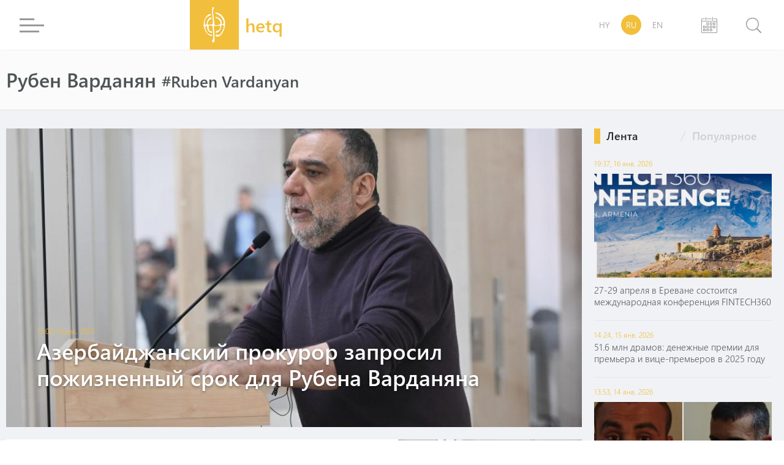

--- FILE ---
content_type: text/html; charset=UTF-8
request_url: https://hetq.am/ru/tag/Ruben%20Vardanyan
body_size: 15900
content:
<!DOCTYPE html>
<html lang="ru" xmlns="http://www.w3.org/1999/xhtml" xmlns:og="http://opengraphprotocol.org/schema/" itemscope itemtype="http://schema.org/WebPage">
<head>
	<meta charset="UTF-8">
	<title>Рубен Варданян #Ruben Vardanyan - Hetq - Новости, Статьи, Расследования</title>
	<meta name="viewport" content="width=device-width,initial-scale=1">
	<meta name="description" content="Hetq - Новости, Статьи, Расследования" />
	<meta content="M8Akbwqri72sYJgK7XVs9HENaagL4aKAN1BR0N7g" name="csrf-token" />
	<link rel="canonical" href="https://hetq.am/ru/tag/Ruben%20Vardanyan">
	<meta property="fb:admins" content="1020410409">
	<meta property="fb:app_id" content="468673766529308">
	<meta property="article:publisher" content="https://www.facebook.com/hetq.am">
	    <meta property="og:url" content="https://hetq.am/ru/tag/Ruben%20Vardanyan">
    <meta property="og:title" content="Hetq">
    <meta property="og:type" content="article">
    <meta property="og:site_name" content="Hetq.am">
    
        <meta name="twitter:card" content="summary">
    <meta name="twitter:site" content="@Hetq_Trace">
    <meta name="twitter:title" content="Hetq">
    <meta name="twitter:creator" content="@Hetq_Trace">
    <meta name="twitter:domain" content="hetq.am">
    
	<meta name="image" property="image" content="https://hetq.am/assets/logo.png">
    	<link rel="apple-touch-icon" sizes="57x57" href="/fav/apple-icon-57x57.png">
	<link rel="apple-touch-icon" sizes="60x60" href="/fav/apple-icon-60x60.png">
	<link rel="apple-touch-icon" sizes="72x72" href="/fav/apple-icon-72x72.png">
	<link rel="apple-touch-icon" sizes="76x76" href="/fav/apple-icon-76x76.png">
	<link rel="apple-touch-icon" sizes="114x114" href="/fav/apple-icon-114x114.png">
	<link rel="apple-touch-icon" sizes="120x120" href="/fav/apple-icon-120x120.png">
	<link rel="apple-touch-icon" sizes="144x144" href="/fav/apple-icon-144x144.png">
	<link rel="apple-touch-icon" sizes="152x152" href="/fav/apple-icon-152x152.png">
	<link rel="apple-touch-icon" sizes="180x180" href="/fav/apple-icon-180x180.png">
	<link rel="icon" type="image/png" sizes="192x192"  href="/fav/android-icon-192x192.png">
	<link rel="icon" type="image/png" sizes="32x32" href="/fav/favicon-32x32.png">
	<link rel="icon" type="image/png" sizes="96x96" href="/fav/favicon-96x96.png">
	<link rel="icon" type="image/png" sizes="16x16" href="/fav/favicon-16x16.png">
	<link rel="manifest" href="/fav/manifest.json">
	<link rel="mask-icon" href="/favicon/safari-pinned-tab.svg" color="#f1bf3c">
	<meta name="msapplication-TileColor" content="#f1bf3c">
	<meta name="msapplication-TileImage" content="/fav/ms-icon-144x144.png">
	<meta name="theme-color" content="#f1bf3c">
	<link rel="alternate" type="application/rss+xml" href="https://hetq.am/ru/rss" />
	
	
	
	
	
	<link rel="stylesheet" href="/assets/css/app.css">
	<!--[if IE]>
	<link rel="stylesheet" type="text/css" href="/assets/css/ie.css" />
	<![endif]-->
	<!-- AdStock.pro Header Tag Code-->
	<script>
		(function(i,s,g,r,c,a,m){i[r]=function(){(i[r].q=i[r].q||[]).push(c)};i[r]();a=s.createElement('script'),m=s.getElementsByTagName('script')[0];a.async=1;a.src=g;m.parentNode.insertBefore(a,m);})(window,document,'https://cdn.adstock.pro/as/js/0.2.6/adstock.js','adstock',1015);
	</script>
	<!-- End AdStock.pro Header Tag Code-->
	
	<!-- Google tag (gtag.js) -->
	<script async src="https://www.googletagmanager.com/gtag/js?id=G-VY3TDNJN88"></script>
	<script>
	window.dataLayer = window.dataLayer || [];
	function gtag(){dataLayer.push(arguments);}
	gtag('js', new Date());

	gtag('config', 'G-VY3TDNJN88');
	</script>

	<script async src="//pagead2.googlesyndication.com/pagead/js/adsbygoogle.js"></script>
	<script>
		(adsbygoogle = window.adsbygoogle || []).push({
			google_ad_client: "ca-pub-8355782026477535",
			enable_page_level_ads: false
		});
	</script>

	<script src="https://yastatic.net/pcode/adfox/loader.js" crossorigin="anonymous"></script>

</head>
<body class="page-tag">
<div id="fb-root"></div>
<script async defer src="https://connect.facebook.net/en_US/sdk.js#xfbml=1&version=v3.2&appId=468673766529308&autoLogAppEvents=1"></script>
<section id="top-azd-container">
    <div class="container">
        <div id="azd-a7cb1004c6a9ef1ae9fb746193459aa7" data-azd></div>
    </div>
</section>
<header class="shadow noselect">
    <div class="container">
        <div class="menu-container">
    <div class="menu-block-cont">
        <div class="menu-block">
            <div>
                <div id="hamburger-bar-1" class="hamburger-bar"></div>
                <div id="hamburger-bar-2" class="hamburger-bar"></div>
                <div id="hamburger-bar-3" class="hamburger-bar"></div>
                <div id="hamburger-bar-4" class="hamburger-bar"></div>
            </div>
        </div>
        <div class="open-menu-block noselect">
            <div>
                <div class="lang-block">
                                                        <a href="/hy/tag/Ruben%20Vardanyan" >HY</a>
                                                                            <a href="#" class="selected">RU</a>
                                                                            <a href="/en/tag/Ruben%20Vardanyan" >EN</a>
                                                    </div>
                <div class="video-photo">
                    <a href="/ru/articles/videos"><img src="/assets/css/img/videos.png" alt="">Видео</a>
                    <a href="/ru/articles/photos"><img src="/assets/css/img/photos.png" alt="">Фотографии</a>
                                    </div>
                <ul>
                                                            <li class="submenu">
                        <a href="/ru/articles/so-what">Ну и что</a>
                                            </li>
                                                            <li class="submenu">
                        <a href="/ru/articles/shelf">Полка</a>
                                                <span class="right-arrow"><i></i></span>
                        <div class="submenu-block">
                                                       <a href="/ru/articles/shelf-articles">Статьи</a>
                                                       <a href="/ru/articles/shelf-courses">Видео класс</a>
                                                       <a href="/ru/articles/shelf-books">Книги</a>
                                                    </div>
                                            </li>
                                                                                                                           <li class="submenu">
                        <a href="/ru/articles/investigation">Расследование</a>
                                            </li>
                                                            <li class="submenu">
                        <a href="/ru/articles/society">Օбщество</a>
                                                <span class="right-arrow"><i></i></span>
                        <div class="submenu-block">
                                                       <a href="/ru/articles/education">Образование</a>
                                                       <a href="/ru/articles/health">Здравоохранение</a>
                                                       <a href="/ru/articles/army">Армия</a>
                                                       <a href="/ru/articles/freedom-fighters">Азатамарт</a>
                                                    </div>
                                            </li>
                                                                                                                                                <li class="submenu">
                        <a href="/ru/articles/rights">Право</a>
                                                <span class="right-arrow"><i></i></span>
                        <div class="submenu-block">
                                                       <a href="/ru/articles/human-rights">Права человека</a>
                                                       <a href="/ru/articles/court">Суд </a>
                                                       <a href="/ru/articles/crime">Криминал </a>
                                                    </div>
                                            </li>
                                                                                                                           <li class="submenu">
                        <a href="/ru/articles/politics">Политика</a>
                                                <span class="right-arrow"><i></i></span>
                        <div class="submenu-block">
                                                       <a href="/ru/articles/Country-politics">Внутренная политика</a>
                                                       <a href="/ru/articles/foreign-policy">Внешняя политика</a>
                                                       <a href="/ru/articles/international-politics">Международная политика</a>
                                                    </div>
                                            </li>
                                                                                                                           <li class="submenu">
                        <a href="/ru/articles/economy">Экономика</a>
                                                <span class="right-arrow"><i></i></span>
                        <div class="submenu-block">
                                                       <a href="/ru/articles/finance">Финансы</a>
                                                       <a href="/ru/articles/industry">Промышленность</a>
                                                       <a href="/ru/articles/agriculture">Сельское хозяйство</a>
                                                    </div>
                                            </li>
                                                                                                                           <li class="submenu">
                        <a href="/ru/articles/ecology">Экология</a>
                                            </li>
                                                            <li class="submenu">
                        <a href="/ru/articles/provinces">Марзы</a>
                                            </li>
                                                            <li class="submenu">
                        <a href="/ru/articles/culture">Культура</a>
                                            </li>
                                                            <li class="submenu">
                        <a href="/ru/articles/sport">Спорт</a>
                                            </li>
                                                            <li class="submenu">
                        <a href="/ru/articles/official">Официальная информация</a>
                                                <span class="right-arrow"><i></i></span>
                        <div class="submenu-block">
                                                       <a href="/ru/articles/accidents">Происшествия</a>
                                                    </div>
                                            </li>
                                                                                 <li class="submenu">
                        <a href="/ru/articles/nagorno-karabakh">Нагорный Карабах</a>
                                            </li>
                                                            <li class="submenu">
                        <a href="/ru/articles/diaspora">Диаспора</a>
                                            </li>
                                                            <li class="submenu">
                        <a href="/ru/articles/regional">Регион</a>
                                            </li>
                                                            <li class="submenu">
                        <a href="/ru/articles/technology">Технологии</a>
                                            </li>
                                                            <li class="submenu">
                        <a href="/ru/articles/trafficking">Траффикинг</a>
                                            </li>
                                                            <li class="submenu">
                        <a href="/ru/articles/media">Медиа</a>
                                                <span class="right-arrow"><i></i></span>
                        <div class="submenu-block">
                                                       <a href="/ru/articles/violence">Насилие</a>
                                                       <a href="/ru/articles/court-cases">Судебные дела</a>
                                                       <a href="/ru/articles/armenian-tv">Армянский эфир</a>
                                                       <a href="/ru/articles/mass-media-legislation">Медия законодательство</a>
                                                       <a href="/ru/articles/publicity">Реклама</a>
                                                    </div>
                                            </li>
                                                                                                                                                                     <li class="submenu">
                        <a href="/ru/articles/corruption">Коррупция</a>
                                            </li>
                                                            <li class="submenu">
                        <a href="/ru/articles/yerevan">Ереван</a>
                                            </li>
                                                            <li class="submenu">
                        <a href="/ru/articles/science">Наука</a>
                                            </li>
                                                                                 <li class="submenu">
                        <a href="/ru/articles/interviews">Интервью</a>
                                            </li>
                                                            <li class="submenu">
                        <a href="/ru/articles/opinion">Мнение</a>
                                            </li>
                                                                                                                        </ul>
                <div class="social-block">
                    <a href="https://facebook.com/hetqonline" target="_blank"><img src="/assets/svg/social/facebook.svg" alt="Facebook"></a>
                    <a href="https://www.instagram.com/hetq_online/" target="_blank"><img src="/assets/svg/social/instagram.svg" alt="Instagram"></a>
                    <a href="https://t.me/hetqonline" target="_blank"><img src="/assets/svg/social/telegram.svg" alt="Telegram"></a>
                    <a href="https://x.com/Hetq_Trace" target="_blank"><img src="/assets/svg/social/twitter.svg" alt="X"></a>
                    <a href="https://www.youtube.com/channel/UCbtlA3A-Ka5Ip5vo6NJ0RKA" target="_blank"><img src="/assets/svg/social/youtube.svg" alt="Youtube"></a>
                    <a href="/ru/rss" target="_blank"><img src="/assets/svg/social/rss.svg" alt="Rss Feed"></a>
                </div>
            </div>
        </div>
    </div>
</div>        <div class="logo-container">
            <a href="/ru">
				<div class="logo">
                    <svg version="1.1" id="Layer_1" x="0px" y="0px"
                         viewBox="0 0 612 792" style="enable-background:new 0 0 612 792;" xml:space="preserve">
                        <style type="text/css">
                            .st0{display:none;fill:#100E0E;stroke:#000000;stroke-miterlimit:10;}
                            .st1{fill-rule:evenodd;clip-rule:evenodd;fill:#FFFFFF;}
                        </style>
                        <rect class="st0" width="612" height="792"/>
                        <path class="st1" d="M259.3,83.4c0,25.5-0.8,39.7,1.9,65.5c2.5,24.5,9.9,115.7,10.5,136c2.1,71.2,26.1,106.5-50.9,108.3
                            c-33.3,0.8-56.9,9.4-48.4-31.2c4.9-23.6,16.4-45.6,29-58.2c26-25.9,50.2-19.5,49.8-38c-0.6-27.5-68.2-26.3-95.2,90.2
                            c-2,8.4-4.8,28.1-8.6,34.5c-6.2,10.4-24.3,9.1-29,0.1c-3.1-5.9-5.7-33-5.7-41.5c0-132.2,121.4-121.1,127.3-158.1
                            c-12.6-23.3-53.1-0.4-65.6,9.4c-57.1,44.9-83.2,123-81.7,195.6c0.5,25.1,7.8,54.3,14.5,76.9c12,40.3,41.3,88.6,72.5,113.3
                            c15.6,12.4,3.5,4.6,26.6,20.3c26,17.7,61.4,14.3,59.9,1.3c-1.9-16.5-61.3-7.5-97.8-52c-15.9-19.4-44.6-72.4-44.6-104.3
                            c0-16.2-2.3-33.3,20.4-33.2c21.1,0,13.8,10.6,19.9,46.7c5.4,31.6,23.5,68.5,53.6,81.5c63.7,27.5,54.3-10.8,25.9-19.1
                            c-18.7-5.5-48.7,4.2-54.1-79.3c-2-30.7-3.5-43.3,42.5-37.4c13.6,1.7,24.9,2.1,34,11.2c8.1,8.1,6.2,25.9,7.6,37.9
                            c6.3,54.3,7.6,110.9,11,167.2c2.1,34.4,0.6,43.6-15.8,68.9c-5.5,8.5-13.2,19.9-7.1,32.4c4,8.4,14.8,18.4,25,20.9
                            c11.5-5.4,17.7-11.9,20.6-26.9c3-15.2,3.4-30.4,1.9-46.7c-1.5-16-1.2-29.7-3-45.8c-1.7-15.5,0.9-32-1.2-47.3
                            c-3.2-22.9-4.7-104.3-7.6-136.4c-3-33.1,5.6-29.1,43-29.1c20.2,0,31.9,2.3,52.5-1.5c7.6-1.4,29.8-12.9,29.8,20.5
                            c0,84.6-77.6,73.4-90.9,99.1c-6.1,11.7-1.4,28.5,29.9,14.3c26.8-12.2,53.2-37.2,66.1-60.7c9.9-18.1,9.6-29.3,11.7-51.1
                            c2.5-24.8-0.5-35.8,27.7-35.8c40,0,28.9,43.5,19,70.8c-14.2,39.2-49.6,116.2-94,124.7c-17,3.2-31.7-6.8-48.2-5.3
                            c-36.4,3.2-13.1,47.2,33.6,39.7c82.1-13.2,141.6-165,141.6-242.5c0-76.9-10.1-112.4-53.6-166.8c-47-58.9-144.5-85.5-146.3-64.2
                            c1.9,6.1,5.5,7,11.5,9.5c33.7,14.2,72.1,37.5,98.1,60c20.5,17.7,63.9,76.8,63.9,121.5c0,36.3-30,42.7-37.7,34.8
                            c-10.3-10.5,8.4-48.8-18.2-86.2c-10.9-15.4-22.8-20.2-38.9-32.3c-65.3-48.7-92.1-20.1-55.4-5.3c29.6,12,64.3,31.8,77.7,62.8
                            c4.9,11.4,12.1,46.2,7.7,56.5c-8.3,19.5-90.8,31.1-110.4,20.4c-8.7-4.8-11-10.9-12-22.8c-4-47.1-15.3-116.6-17.9-159.9
                            c-1.9-32.1-16.5-98.5-2.3-126.1c7.9-15.2,22.7-35,0-46.5C266.8,34.9,259.3,66.1,259.3,83.4z"/>
                    </svg>
                </div>
                <div class="logo-text">
                    <span class="">hetq</span>
                    <span>investigative journalists</span>
                </div>
			</a>
        </div>
        <div class="lang-search-container">
            <div class="lang-block">
											<a href="/hy/tag/Ruben%20Vardanyan" >HY</a>
															<a href="#" class="selected">RU</a>
															<a href="/en/tag/Ruben%20Vardanyan" >EN</a>
							            </div>
            <div class="archive-block" href="/ru/articles/2026/01/17">


            <svg xmlns="http://www.w3.org/2000/svg" width="26" height="26" viewBox="0 0 26 26"><g transform="translate(-22.2 -10)"><path d="M361.312,87.4l-7.267.011s-.545.051-.545.508.545.508.545.508l7.267-.011s.568-.02.568-.508S361.312,87.4,361.312,87.4Z" transform="translate(-322.478 -75.192)" fill="#9a9a9a"/><path d="M46.853,87.5l-4.046.008s-.5.005-.5.469.5.469.5.469l4.356-.008v3.05H23.239v-3.05l4.335.008s.541-.029.541-.48-.541-.459-.541-.459L23.55,87.5a1.327,1.327,0,0,0-1.35,1.307V109.98a1.329,1.329,0,0,0,1.35,1.31h23.3a1.329,1.329,0,0,0,1.35-1.31V88.807A1.323,1.323,0,0,0,46.853,87.5Zm.28,22.754H23.212V92.482H47.133Z" transform="translate(0 -75.29)" fill="#9a9a9a"/><path d="M327.961,342.247h1.877v1.908h-1.877Zm2.938-.319a.727.727,0,0,0-.727-.727h-2.544a.727.727,0,0,0-.727.727v2.544a.727.727,0,0,0,.727.727h2.544a.727.727,0,0,0,.727-.727Z" transform="translate(-296.477 -322.523)" fill="#9a9a9a"/><path d="M532.861,342.247h1.877v1.908h-1.877Zm2.938-.319a.727.727,0,0,0-.727-.727h-2.544a.727.727,0,0,0-.727.727v2.544a.727.727,0,0,0,.727.727h2.544a.727.727,0,0,0,.727-.727Z" transform="translate(-495.848 -322.523)" fill="#9a9a9a"/><path d="M736.761,342.247h1.877v1.908h-1.877Zm2.938-.319a.727.727,0,0,0-.727-.727h-2.544a.727.727,0,0,0-.727.727v2.544a.727.727,0,0,0,.727.727h2.544a.727.727,0,0,0,.727-.727Z" transform="translate(-694.402 -322.523)" fill="#9a9a9a"/><path d="M736.761,545.744h1.877v1.908h-1.877Zm2.938-.317a.727.727,0,0,0-.727-.727h-2.544a.727.727,0,0,0-.727.727v2.544a.727.727,0,0,0,.727.727h2.544a.727.727,0,0,0,.727-.727Z" transform="translate(-694.402 -520.692)" fill="#9a9a9a"/><path d="M124.564,545.744h1.877v1.908h-1.877Zm2.935-.317a.727.727,0,0,0-.727-.727h-2.544a.727.727,0,0,0-.727.727v2.544a.727.727,0,0,0,.727.727h2.544a.727.727,0,0,0,.727-.727Z" transform="translate(-98.411 -520.692)" fill="#9a9a9a"/><path d="M327.961,545.744h1.877v1.908h-1.877Zm2.938-.317a.727.727,0,0,0-.727-.727h-2.544a.727.727,0,0,0-.727.727v2.544a.727.727,0,0,0,.727.727h2.544a.727.727,0,0,0,.727-.727Z" transform="translate(-296.477 -520.692)" fill="#9a9a9a"/><path d="M532.861,545.744h1.877v1.908h-1.877Zm2.938-.317a.727.727,0,0,0-.727-.727h-2.544a.727.727,0,0,0-.727.727v2.544a.727.727,0,0,0,.727.727h2.544a.727.727,0,0,0,.727-.727Z" transform="translate(-495.848 -520.692)" fill="#9a9a9a"/><path d="M124.564,749.947h1.877v1.908h-1.877Zm2.935-.32a.727.727,0,0,0-.727-.727h-2.544a.727.727,0,0,0-.727.727v2.544a.727.727,0,0,0,.727.727h2.544a.727.727,0,0,0,.727-.727Z" transform="translate(-98.411 -719.776)" fill="#9a9a9a"/><path d="M327.961,749.947h1.877v1.908h-1.877Zm2.938-.32a.727.727,0,0,0-.727-.727h-2.544a.727.727,0,0,0-.727.727v2.544a.727.727,0,0,0,.727.727h2.544a.727.727,0,0,0,.727-.727Z" transform="translate(-296.477 -719.776)" fill="#9a9a9a"/><path d="M532.861,749.947h1.877v1.908h-1.877Zm2.938-.32a.727.727,0,0,0-.727-.727h-2.544a.727.727,0,0,0-.727.727v2.544a.727.727,0,0,0,.727.727h2.544a.727.727,0,0,0,.727-.727Z" transform="translate(-495.848 -719.776)" fill="#9a9a9a"/><path d="M278.189,14.883a.545.545,0,0,1-.545.545h0a.545.545,0,0,1-.545-.545V10.545a.545.545,0,0,1,.545-.545h0a.545.545,0,0,1,.545.545Z" transform="translate(-247.978 0)" fill="#9a9a9a"/><path d="M685.89,14.883a.545.545,0,0,1-.545.545h0a.547.547,0,0,1-.545-.545V10.545a.545.545,0,0,1,.545-.545h0a.545.545,0,0,1,.545.545Z" transform="translate(-644.606 0)" fill="#9a9a9a"/></g></svg>

            <input type="text" class="datepicker-i" data-language="ru" data-date-format="yyyy/mm/dd " data-position="bottom center"/>
            </div>
            <div class="search-block">
                <div class="search-btn">
                    <svg class="svg search" viewBox="0 0 24.5 24.65"><defs><style>.cls-1{fill:#9a9a9a;}.cls-2{fill:#fff;}.cls-3{fill:#9a9a9a;}</style></defs><title>Asset 3</title><g id="Layer_2" data-name="Layer 2"><g id="Layer_1-2" data-name="Layer 1"><circle class="cls-1" cx="10.27" cy="10.27" r="10.4"/><circle class="cls-2" cx="10.27" cy="10.27" r="9"/><rect class="cls-3" x="19.57" y="15.46" width="1.92" height="10.44" rx="0.96" ry="0.96" transform="translate(49.66 20.79) rotate(135)"/></g></g></svg>
                    <div class="close-btn">
                        <div id="line-1" class="line"></div>
                        <div id="line-2" class="line"></div>
                    </div>
                </div>
                <div class="open-search-cont">
                    <div id="search-result" class="search-result">

                        <div class="search-loader"> <div class="page-load-status">
	<span class="infinite-scroll-request">
		<div class="infinite-scroll-loading">
		<div class="spinner">
		  <div class="double-bounce1"></div>
		  <div class="double-bounce2"></div>
		</div>
		<h1 class="">Загрузка</h1>
		</div>
	</span>
	<span class="infinite-scroll-last">Нет материалов</span>
	<span class="infinite-scroll-error">Нет больше страниц</span>
</div>
<div class="view-more-button-container"><button class="view-more-button">Загрузить еще</button></div>
 </div>
                        <div class="search-404" >
                            <h1> Не найдено ни одного докуметна по Вашему запросу </h1>
                        </div>
                        <div id="search-result-inner" class="search-result-inner">

                        </div>
                    </div>
                    <input id="search-input" type="text" class="uk-input search-input shadow" placeholder="начать поиск">
                    <div class="results-count-block">
                        
                        <div class="switch-block">
                            <span class="list-icon active">
                                <svg width="18px" viewBox="0 0 560.414 560.415" style="enable-background:new 0 0 560.414 560.415;" class="list">
                                <g>
                                    <g>
                                        <path d="M115.65,24.92H33.507C15.031,24.92,0,39.951,0,58.421v82.143c0,18.477,15.031,33.501,33.507,33.501h82.143    c18.476,0,33.501-15.031,33.501-33.501V58.421C149.145,39.945,134.12,24.92,115.65,24.92z" fill="#FFFFFF"/>
                                        <path d="M526.908,24.92H212.205c-18.477,0-33.501,15.031-33.501,33.501v82.143c0,18.477,15.025,33.501,33.501,33.501h314.703    c18.477,0,33.506-15.031,33.506-33.501V58.421C560.414,39.945,545.377,24.92,526.908,24.92z" fill="#FFFFFF"/>
                                        <path d="M115.65,205.632H33.507C15.031,205.632,0,220.663,0,239.133v82.143c0,18.476,15.031,33.5,33.507,33.5h82.143    c18.476,0,33.501-15.024,33.501-33.5v-82.143C149.145,220.657,134.12,205.632,115.65,205.632z" fill="#FFFFFF"/>
                                        <path d="M526.908,205.632H212.205c-18.477,0-33.501,15.031-33.501,33.501v82.143c0,18.476,15.025,33.5,33.501,33.5h314.703    c18.477,0,33.506-15.024,33.506-33.5v-82.143C560.414,220.657,545.377,205.632,526.908,205.632z" fill="#FFFFFF"/>
                                        <path d="M115.65,386.343H33.507C15.031,386.343,0,401.374,0,419.85v82.143c0,18.477,15.031,33.501,33.507,33.501h82.143    c18.476,0,33.501-15.024,33.501-33.501V419.85C149.145,401.374,134.12,386.343,115.65,386.343z" fill="#FFFFFF"/>
                                        <path d="M526.908,386.343H212.205c-18.477,0-33.501,15.03-33.501,33.507v82.143c0,18.477,15.025,33.501,33.501,33.501h314.703    c18.477,0,33.506-15.024,33.506-33.501V419.85C560.414,401.374,545.377,386.343,526.908,386.343z" fill="#FFFFFF"/>
                                    </g>
                                </svg>
                            </span>
                            <span class="grid-icon">
                                <svg width="16px" viewBox="0 0 80.538 80.538" style="enable-background:new 0 0 80.538 80.538;" class="grid">
                                <g>
                                    <g id="Grid_1_">
                                        <g>
                                            <path d="M0,21.965h21.965V0H0V21.965z M29.287,21.965h21.965V0H29.287V21.965z M58.573,0v21.965h21.965V0H58.573z M0,51.251     h21.965V29.287H0V51.251z M29.287,51.251h21.965V29.287H29.287V51.251z M58.573,51.251h21.965V29.287H58.573V51.251z M0,80.538     h21.965V58.573H0V80.538z M29.287,80.538h21.965V58.573H29.287V80.538z M58.573,80.538h21.965V58.573H58.573V80.538z" fill="#FFFFFF"/>
                                        </g>
                                    </g>
                                </svg>
                            </span>
                        </div>
                    </div>
                </div>
            </div>
        </div>
    </div>
    <div class="open-search-bg"></div>
</header><section>
	<div class="header-bar fixable">
		<h1 class="container max-width-1260">Рубен Варданян <small>#Ruben Vardanyan</small></h1>
	</div>
</section>
<section id="cat-list-container"  class="footer-margin">
	<div class="container">
		<div class="container">
			<div class="open-cat-list scroll inf-scroll" data-inf-append=".news-block">
																<a href="/ru/article/178817" class="news-block large">
					<div class="image-block">
						<img src="/static/articles/17/88/17/l-LrzfGp8oEO.jpg" alt="">
						<div class="layer-block"></div>
					</div>
					<div class="content-block">
						<time class="cw-relative-date" datetime="2025-12-18T17:00:00+04:00">2025-12-18 17:00:00</time>
						<h1>Азербайджанский прокурор запросил пожизненный срок для Рубена Варданяна </h1>
					</div>
				</a>
																				<a href="/ru/article/177651" class="news-block list shadow">
					<div class="image-block">
						<img src="/static/articles/17/76/51/xe4f6zS0EX.jpg" alt="">
					</div>
					<div class="content-block">
						<h4>Рубен Варданян через семью передал комментарий об отказе от адвоката из-за отсутствия условий для его работы и нарушений норм права</h4>
						<p class="anons-block">Во время судебного заседания 21 октября я заявил об отказе от услуг моего адвоката Авраама Бермана. Это решение было вынужденным.</p>
						<time class="cw-relative-date" datetime="2025-10-22T23:22:00+04:00">2025-10-22 23:22:00</time>
					</div>
				</a>
																				<a href="/ru/article/173113" class="news-block list shadow">
					<div class="image-block">
						<img src="/static/articles/17/31/13/3C9ShW9334.jpg" alt="">
					</div>
					<div class="content-block">
						<h4>Голодовка была не просто протестом, а попыткой привлечь внимание к несправедливости процесса: Рубен Варданян приостанавливает голодовку</h4>
						<p class="anons-block">В аудиосообщении, которое публикуется сегодня, в частности, говорится, что его голодовка была не просто протестом, а попыткой привлечь внимание к несправедливости судебного процесса и общей ситуации, в которой оказались армяне: </p>
						<time class="cw-relative-date" datetime="2025-03-13T16:30:00+04:00">2025-03-13 16:30:00</time>
					</div>
				</a>
																				<a href="/ru/article/172108" class="news-block list shadow">
					<div class="image-block">
						<img src="/static/articles/17/21/08/WTLFPQnGZF.jpg" alt="">
					</div>
					<div class="content-block">
						<h4>Рубен Варданян требует публичного суда</h4>
						<p class="anons-block">Я убеждён, что реальный мир станет возможным лишь тогда, когда лидеры стран, вовлечённых в конфликт, с одобрения их обществ смогут вместе возложить цветы на могилы всех павших в этой войне.</p>
						<time class="cw-relative-date" datetime="2025-01-16T18:51:00+04:00">2025-01-16 18:51:00</time>
					</div>
				</a>
																				<a href="/ru/article/167387" class="news-block list shadow">
					<div class="image-block">
						<img src="/static/articles/16/73/87/huWNP2J3iX.jpg" alt="">
					</div>
					<div class="content-block">
						<h4>Международная группа адвокатов Рубена Варданяна подала срочную апелляцию Специальному докладчику ООН по вопросу о пытках</h4>
						<p class="anons-block">Джаред Генсер и его команда описывают применение правительством Азербайджана пыток и жестокого обращения в жалобе, поданной доктору Элис Эдвардс, Специальному докладчику ООН по вопросу о пытках.</p>
						<time class="cw-relative-date" datetime="2024-06-14T10:28:00+04:00">2024-06-14 10:28:00</time>
					</div>
				</a>
																				<a href="/ru/article/166065" class="news-block list shadow">
					<div class="image-block">
						<img src="/static/articles/16/60/65/VNKcT6WT1t.jpg" alt="">
					</div>
					<div class="content-block">
						<h4>Рубену Варданяну разрешили поговорить с семьёй,  которая попросила его прекратить голодовку</h4>
						<p class="anons-block">Рубен Варданян содержится под стражей в Баку. Условия его содержания ухудшились.</p>
						<time class="cw-relative-date" datetime="2024-04-25T21:17:00+04:00">2024-04-25 21:17:00</time>
					</div>
				</a>
																				<a href="/ru/article/160667" class="news-block list shadow">
					<div class="image-block">
						<img src="/static/articles/16/06/67/F2E8FQUPHn.jpg" alt="">
					</div>
					<div class="content-block">
						<h4>Азербайджан предъявил официальное обвинение Рубену Варданяну </h4>
						<p class="anons-block">Р.Варданян обвиняется в “финансировании терроризма”, “участии в создании и деятельности вооруженных формирований или групп, не предусмотренных по закону”, “незаконном пересечении границы Азербайджана”.</p>
						<time class="cw-relative-date" datetime="2023-09-28T12:16:00+04:00">2023-09-28 12:16:00</time>
					</div>
				</a>
																				<a href="/ru/article/160628" class="news-block list shadow">
					<div class="image-block">
						<img src="/static/articles/16/06/28/hy77Jmzk6F.jpg" alt="">
					</div>
					<div class="content-block">
						<h4>Рубена Варданяна перевезли в Баку</h4>
						<p class="anons-block">Ранее мы сообщили о том, что Р.Варданян был задержан на азербайджанском контрольном-пропускном пункте на мосту Акари, когда вместе с тысячами других граждан пытался выехать в Сюникскую область Армении. </p>
						<time class="cw-relative-date" datetime="2023-09-27T15:41:00+04:00">2023-09-27 15:41:00</time>
					</div>
				</a>
												<p class="pagination">
					<a class="pagination__next" href="/ru/tag/Ruben Vardanyan?page=2"></a>
				</p>

				<div class="page-load-status">
	<span class="infinite-scroll-request">
		<div class="infinite-scroll-loading">
		<div class="spinner">
		  <div class="double-bounce1"></div>
		  <div class="double-bounce2"></div>
		</div>
		<h1 class="">Загрузка</h1>
		</div>
	</span>
	<span class="infinite-scroll-last">Нет материалов</span>
	<span class="infinite-scroll-error">Нет больше страниц</span>
</div>
<div class="view-more-button-container"><button class="view-more-button">Загрузить еще</button></div>

			</div>
			<aside>
	   			<div class="left-block">
    <div class="fix-cont">
        <div class="fix-block latest-news">
            <ul uk-tab>
                <li><a href=""><h3 class="block-header">Лента</h3></a></li>
                <li><a href=""><h3 class="block-header">Популярное</h3></a></li>
                <span class="close">
                <svg width="14" height="14" viewBox="0 0 14 14" fill="none" xmlns="http://www.w3.org/2000/svg">
                <line x1="0.547065" y1="0.400689" x2="13.2679" y2="13.1215" stroke="#6D6D6D"/>
                <line x1="0.798027" y1="13.0579" x2="13.4384" y2="0.417589" stroke="#6D6D6D"/>
                </svg>
				</span>

            </ul>
            <ul class="uk-switcher">
                <li>
                    <ul>
                                                    <li>
                                                                    <a href="/ru/article/179277" class="news-item b-photo">
                                        <time class="cw-relative-date"
                                              datetime="2026-01-16T23:37:00+04:00">2026-01-16 23:37:00</time>
                                        <div class="image-block">
                                            <img src="/static/articles/17/92/77/s-qnZcI56KHH.jpg"
                                                 alt="">
                                            <div class="layer-block"></div>
                                        </div>
                                        <div class="content-block">
                                            <h4 >27-29 апреля в Ереване состоится международная конференция FINTECH360</h4>
                                        </div>
                                    </a>
                                                            </li>
                                                                                <li>
                                                                    <a href="/ru/article/179239" class="news-item">
                                        <time class="cw-relative-date"
                                              datetime="2026-01-15T18:24:00+04:00">2026-01-15 18:24:00</time>
                                        <h4 >51.6 млн драмов: денежные премии для премьера и вице-премьеров в 2025 году </h4>
                                    </a>
                                                            </li>
                                                            <li>
                                    <div id="azd-873c6128a1ed0ddacf2056e3fb0ad689" data-azd></div>
                                </li>
                                                                                <li>
                                                                    <a href="/ru/article/179235" class="news-item b-photo">
                                        <time class="cw-relative-date"
                                              datetime="2026-01-14T17:53:00+04:00">2026-01-14 17:53:00</time>
                                        <div class="image-block">
                                            <img src="/static/articles/17/92/35/s-zs9PtNZHZl.jpg"
                                                 alt="">
                                            <div class="layer-block"></div>
                                        </div>
                                        <div class="content-block">
                                            <h4 >В Сирию экстрадированы двое граждан, приговоренных в РА к пожизненному заключению </h4>
                                        </div>
                                    </a>
                                                            </li>
                                                                                <li>
                                                                    <a href="/ru/article/179234" class="news-item b-photo">
                                        <time class="cw-relative-date"
                                              datetime="2026-01-14T17:20:00+04:00">2026-01-14 17:20:00</time>
                                        <div class="image-block">
                                            <img src="/static/articles/17/92/34/s-uc2DrzCFP3.jpg"
                                                 alt="">
                                            <div class="layer-block"></div>
                                        </div>
                                        <div class="content-block">
                                            <h4 >Азербайджан вернул Армении четырех заложников</h4>
                                        </div>
                                    </a>
                                                            </li>
                                                                                <li>
                                                                    <a href="/ru/article/179175" class="news-item b-photo">
                                        <time class="cw-relative-date"
                                              datetime="2026-01-12T14:05:00+04:00">2026-01-12 14:05:00</time>
                                        <div class="image-block">
                                            <img src="/static/articles/17/91/75/s-fW4zP0Ie66.jpg"
                                                 alt="">
                                            <div class="layer-block"></div>
                                        </div>
                                        <div class="content-block">
                                            <h4 >В Ереване прошла акция сторонников Резы Пехлеви (фото)</h4>
                                        </div>
                                    </a>
                                                            </li>
                                                                                <li>
                                                                    <a href="/ru/article/179139" class="news-item b-photo">
                                        <time class="cw-relative-date"
                                              datetime="2026-01-08T21:10:00+04:00">2026-01-08 21:10:00</time>
                                        <div class="image-block">
                                            <img src="/static/articles/17/91/39/s-ai0VBL8b5q.jpg"
                                                 alt="">
                                            <div class="layer-block"></div>
                                        </div>
                                        <div class="content-block">
                                            <h4 >Служба национальной безопасности является одним из важнейших краеугольных камней нашего государства: премьер-министр</h4>
                                        </div>
                                    </a>
                                                            </li>
                                                                                <li>
                                                                    <a href="/ru/article/179119" class="news-item b-photo">
                                        <time class="cw-relative-date"
                                              datetime="2026-01-07T21:45:00+04:00">2026-01-07 21:45:00</time>
                                        <div class="image-block">
                                            <img src="/static/articles/17/91/19/s-67yqRZV5Hu.jpg"
                                                 alt="">
                                            <div class="layer-block"></div>
                                        </div>
                                        <div class="content-block">
                                            <h4 >Премьер-министр Пашинян провел прощальную встречу с послом США в Армении</h4>
                                        </div>
                                    </a>
                                                            </li>
                                                                                <li>
                                                                    <a href="/ru/article/179105" class="news-item b-photo">
                                        <time class="cw-relative-date"
                                              datetime="2026-01-06T20:56:00+04:00">2026-01-06 20:56:00</time>
                                        <div class="image-block">
                                            <img src="/static/articles/17/91/05/s-BLaJ5K4h61.jpg"
                                                 alt="">
                                            <div class="layer-block"></div>
                                        </div>
                                        <div class="content-block">
                                            <h4 >Рождественская литургия в Первопрестольном святом Эчмиадзине (фото)</h4>
                                        </div>
                                    </a>
                                                            </li>
                                                                                <li>
                                                                    <a href="/ru/article/178995" class="news-item">
                                        <time class="cw-relative-date"
                                              datetime="2025-12-29T21:56:00+04:00">2025-12-29 21:56:00</time>
                                        <h4 >Утечка договоров: проект “Западный Азербайджан” финансируется администрацией Ильхама Алиева</h4>
                                    </a>
                                                            </li>
                                                                                <li>
                                                                    <a href="/ru/article/178925" class="news-item">
                                        <time class="cw-relative-date"
                                              datetime="2025-12-24T14:38:00+04:00">2025-12-24 14:38:00</time>
                                        <h4 >Известна импортировавшая азербайджанский бензин в РА вторая компания</h4>
                                    </a>
                                                            </li>
                                                                                <li>
                                                                    <a href="/ru/article/178919" class="news-item b-photo">
                                        <time class="cw-relative-date"
                                              datetime="2025-12-24T14:28:00+04:00">2025-12-24 14:28:00</time>
                                        <div class="image-block">
                                            <img src="/static/articles/17/89/19/s-WrX3t4rJPi.jpg"
                                                 alt="">
                                            <div class="layer-block"></div>
                                        </div>
                                        <div class="content-block">
                                            <h4 >Госпитализирован содержащийся в бакинской тюрьме 70-летний Вагиф Хачатрян </h4>
                                        </div>
                                    </a>
                                                            </li>
                                                                                <li>
                                                                    <a href="/ru/article/178896" class="news-item b-photo">
                                        <time class="cw-relative-date"
                                              datetime="2025-12-22T22:03:00+04:00">2025-12-22 22:03:00</time>
                                        <div class="image-block">
                                            <img src="/static/articles/17/88/96/s-JADsFk3ozl.jpg"
                                                 alt="">
                                            <div class="layer-block"></div>
                                        </div>
                                        <div class="content-block">
                                            <h4 >Состоялась встреча премьер-министра Республики Армения и президента Российской Федерации</h4>
                                        </div>
                                    </a>
                                                            </li>
                                                                                <li>
                                                                    <a href="/ru/article/178878" class="news-item b-photo">
                                        <time class="cw-relative-date"
                                              datetime="2025-12-21T22:32:00+04:00">2025-12-21 22:32:00</time>
                                        <div class="image-block">
                                            <img src="/static/articles/17/88/78/s-gj0zWKUxMW.jpg"
                                                 alt="">
                                            <div class="layer-block"></div>
                                        </div>
                                        <div class="content-block">
                                            <h4 >Происходящие благоприятные и конструктивные изменения создают новые возможности для всех стран большого региона: премьер-министр</h4>
                                        </div>
                                    </a>
                                                            </li>
                                                                                <li>
                                                                    <a href="/ru/article/178866" class="news-item b-photo">
                                        <time class="cw-relative-date"
                                              datetime="2025-12-21T19:52:00+04:00">2025-12-21 19:52:00</time>
                                        <div class="image-block">
                                            <img src="/static/articles/17/88/66/s-VRF49Afkhx.jpg"
                                                 alt="">
                                            <div class="layer-block"></div>
                                        </div>
                                        <div class="content-block">
                                            <h4 >Армянские пленные выступили в бакинском суде с последним словом</h4>
                                        </div>
                                    </a>
                                                            </li>
                                                                                <li>
                                                                    <a href="/ru/article/178834" class="news-item b-photo">
                                        <time class="cw-relative-date"
                                              datetime="2025-12-19T15:18:00+04:00">2025-12-19 15:18:00</time>
                                        <div class="image-block">
                                            <img src="/static/articles/17/88/34/s-PNfKsbrz64.jpg"
                                                 alt="">
                                            <div class="layer-block"></div>
                                        </div>
                                        <div class="content-block">
                                            <h4 >Давка перед входом в Первопрестольный Святой Эчмиадзин (фото)</h4>
                                        </div>
                                    </a>
                                                            </li>
                                                                                <li>
                                                                    <a href="/ru/article/178817" class="news-item">
                                        <time class="cw-relative-date"
                                              datetime="2025-12-18T17:00:00+04:00">2025-12-18 17:00:00</time>
                                        <h4 >Азербайджанский прокурор запросил пожизненный срок для Рубена Варданяна </h4>
                                    </a>
                                                            </li>
                                                                                <li>
                                                                    <a href="/ru/article/178812" class="news-item b-photo">
                                        <time class="cw-relative-date"
                                              datetime="2025-12-18T13:11:00+04:00">2025-12-18 13:11:00</time>
                                        <div class="image-block">
                                            <img src="/static/articles/17/88/12/s-0TbgD6LxIS.jpg"
                                                 alt="">
                                            <div class="layer-block"></div>
                                        </div>
                                        <div class="content-block">
                                            <h4 >Я не признаю происходящее судебным процессом и не намерен участвовать в имитации правосудия. Рубена Варданян</h4>
                                        </div>
                                    </a>
                                                            </li>
                                                                                <li>
                                                                    <a href="/ru/article/178734" class="news-item">
                                        <time class="cw-relative-date"
                                              datetime="2025-12-15T15:18:00+04:00">2025-12-15 15:18:00</time>
                                        <h4 >Зажглись огни на главной елке (фото)</h4>
                                    </a>
                                                            </li>
                                                                                <li>
                                                                    <a href="/ru/article/178730" class="news-item b-photo">
                                        <time class="cw-relative-date"
                                              datetime="2025-12-12T17:34:00+04:00">2025-12-12 17:34:00</time>
                                        <div class="image-block">
                                            <img src="/static/articles/17/87/30/s-rUIfJCJFxm.jpg"
                                                 alt="">
                                            <div class="layer-block"></div>
                                        </div>
                                        <div class="content-block">
                                            <h4 >Каждый момент важен: Huawei представляет новые инновационные устройства</h4>
                                        </div>
                                    </a>
                                                            </li>
                                                                                <li>
                                                                    <a href="/ru/article/178664" class="news-item b-photo">
                                        <time class="cw-relative-date"
                                              datetime="2025-12-10T17:46:00+04:00">2025-12-10 17:46:00</time>
                                        <div class="image-block">
                                            <img src="/static/articles/17/86/64/s-bMbidCvppf.jpg"
                                                 alt="">
                                            <div class="layer-block"></div>
                                        </div>
                                        <div class="content-block">
                                            <h4 >Юнибанк присоединился к международной Ассоциации банкиров по финансам и торговле (BAFT)</h4>
                                        </div>
                                    </a>
                                                            </li>
                                                                                <li>
                                                                    <a href="/ru/article/178662" class="news-item">
                                        <time class="cw-relative-date"
                                              datetime="2025-12-10T17:32:00+04:00">2025-12-10 17:32:00</time>
                                        <h4 >В Ереване прошла акция в защиту прав удерживаемых в Баку армянских пленных (фото)</h4>
                                    </a>
                                                            </li>
                                                                                <li>
                                                                    <a href="/ru/article/178590" class="news-item b-photo">
                                        <time class="cw-relative-date"
                                              datetime="2025-12-10T16:13:00+04:00">2025-12-10 16:13:00</time>
                                        <div class="image-block">
                                            <img src="/static/articles/17/85/90/s-uq41CMRvwd.jpg"
                                                 alt="">
                                            <div class="layer-block"></div>
                                        </div>
                                        <div class="content-block">
                                            <h4 >Новая книга о музеях Арцаха: как сохранить армянское наследие </h4>
                                        </div>
                                    </a>
                                                            </li>
                                                                                <li>
                                                                    <a href="/ru/article/178653" class="news-item b-photo">
                                        <time class="cw-relative-date"
                                              datetime="2025-12-09T22:48:00+04:00">2025-12-09 22:48:00</time>
                                        <div class="image-block">
                                            <img src="/static/articles/17/86/53/s-nsgeKp4SBe.jpg"
                                                 alt="">
                                            <div class="layer-block"></div>
                                        </div>
                                        <div class="content-block">
                                            <h4 >Никол Пашинян и Фридрих Мерц обсудили ряд вопросов дальнейшего развития сотрудничества между Арменией и Германией</h4>
                                        </div>
                                    </a>
                                                            </li>
                                                                                <li>
                                                                    <a href="/ru/article/178649" class="news-item b-photo">
                                        <time class="cw-relative-date"
                                              datetime="2025-12-09T20:03:00+04:00">2025-12-09 20:03:00</time>
                                        <div class="image-block">
                                            <img src="/static/articles/17/86/49/s-cBAkvuv3n5.jpg"
                                                 alt="">
                                            <div class="layer-block"></div>
                                        </div>
                                        <div class="content-block">
                                            <h4 >Состоялась встреча Никола Пашиняна и Франк-Вальтера Штайнмайера</h4>
                                        </div>
                                    </a>
                                                            </li>
                                                                                <li>
                                                                    <a href="/ru/article/178615" class="news-item b-photo">
                                        <time class="cw-relative-date"
                                              datetime="2025-12-08T18:27:00+04:00">2025-12-08 18:27:00</time>
                                        <div class="image-block">
                                            <img src="/static/articles/17/86/15/s-uBUpAtayeY.jpg"
                                                 alt="">
                                            <div class="layer-block"></div>
                                        </div>
                                        <div class="content-block">
                                            <h4 >«Крылья Татева» признаны лучшей канатной дорогой мира</h4>
                                        </div>
                                    </a>
                                                            </li>
                                                                                <li>
                                                                    <a href="/ru/article/178607" class="news-item b-photo">
                                        <time class="cw-relative-date"
                                              datetime="2025-12-08T15:51:00+04:00">2025-12-08 15:51:00</time>
                                        <div class="image-block">
                                            <img src="/static/articles/17/86/07/s-qZjaHcokEA.jpg"
                                                 alt="">
                                            <div class="layer-block"></div>
                                        </div>
                                        <div class="content-block">
                                            <h4 >В Ереване пройдет международный турнир по футзалу «Unibank Cup»</h4>
                                        </div>
                                    </a>
                                                            </li>
                                                                                <li>
                                                                    <a href="/ru/article/178573" class="news-item b-photo">
                                        <time class="cw-relative-date"
                                              datetime="2025-12-05T17:21:00+04:00">2025-12-05 17:21:00</time>
                                        <div class="image-block">
                                            <img src="/static/articles/17/85/73/s-7J3z63e1Qh.jpg"
                                                 alt="">
                                            <div class="layer-block"></div>
                                        </div>
                                        <div class="content-block">
                                            <h4 >Бессрочные облигации Юнибанка выкуплены почти за сутки</h4>
                                        </div>
                                    </a>
                                                            </li>
                                                                                <li>
                                                                    <a href="/ru/article/178473" class="news-item">
                                        <time class="cw-relative-date"
                                              datetime="2025-12-04T23:54:00+04:00">2025-12-04 23:54:00</time>
                                        <h4 >Джеймс Туфенкян против правительства РА: от проекта “Старый Ереван” до Конституционного суда </h4>
                                    </a>
                                                            </li>
                                                                                <li>
                                                                    <a href="/ru/article/178535" class="news-item b-photo">
                                        <time class="cw-relative-date"
                                              datetime="2025-12-04T14:47:00+04:00">2025-12-04 14:47:00</time>
                                        <div class="image-block">
                                            <img src="/static/articles/17/85/35/s-1bjfyslzA3.jpg"
                                                 alt="">
                                            <div class="layer-block"></div>
                                        </div>
                                        <div class="content-block">
                                            <h4 >Юнибанк первым в Армении выпустил бессрочные облигации</h4>
                                        </div>
                                    </a>
                                                            </li>
                                                                                <li>
                                                                    <a href="/ru/article/178509" class="news-item b-photo">
                                        <time class="cw-relative-date"
                                              datetime="2025-12-03T16:07:00+04:00">2025-12-03 16:07:00</time>
                                        <div class="image-block">
                                            <img src="/static/articles/17/85/09/s-A1aZL3ABuZ.jpg"
                                                 alt="">
                                            <div class="layer-block"></div>
                                        </div>
                                        <div class="content-block">
                                            <h4 >Team Holding объявляет о начале размещения облигаций. Андеррайтером выступает Freedom Broker Armenia</h4>
                                        </div>
                                    </a>
                                                            </li>
                                                                                <li>
                                                                    <a href="/ru/article/178507" class="news-item b-photo">
                                        <time class="cw-relative-date"
                                              datetime="2025-12-03T15:42:00+04:00">2025-12-03 15:42:00</time>
                                        <div class="image-block">
                                            <img src="/static/articles/17/85/07/s-C2agI7SoMg.jpg"
                                                 alt="">
                                            <div class="layer-block"></div>
                                        </div>
                                        <div class="content-block">
                                            <h4 >Юнибанк присоединился к Ассоциации FinTech Armenia в качестве члена-учредителя</h4>
                                        </div>
                                    </a>
                                                            </li>
                                                                                <li>
                                                                    <a href="/ru/article/178466" class="news-item b-photo">
                                        <time class="cw-relative-date"
                                              datetime="2025-12-02T11:21:00+04:00">2025-12-02 11:21:00</time>
                                        <div class="image-block">
                                            <img src="/static/articles/17/84/66/s-xjzVIjp8LI.jpg"
                                                 alt="">
                                            <div class="layer-block"></div>
                                        </div>
                                        <div class="content-block">
                                            <h4 >Оформите зарплатную карту в Юнибанке — получите шанс выиграть 1 000 000 драмов</h4>
                                        </div>
                                    </a>
                                                            </li>
                                                                                <li>
                                                                    <a href="/ru/article/178463" class="news-item b-photo">
                                        <time class="cw-relative-date"
                                              datetime="2025-12-02T11:01:00+04:00">2025-12-02 11:01:00</time>
                                        <div class="image-block">
                                            <img src="/static/articles/17/84/63/s-hQ5KTYFfp4.jpg"
                                                 alt="">
                                            <div class="layer-block"></div>
                                        </div>
                                        <div class="content-block">
                                            <h4 >Euromoney признал Америабанк лучшим банком Армении в сфере недвижимости второй год подряд</h4>
                                        </div>
                                    </a>
                                                            </li>
                                                                                <li>
                                                                    <a href="/ru/article/178455" class="news-item b-photo">
                                        <time class="cw-relative-date"
                                              datetime="2025-12-01T17:21:00+04:00">2025-12-01 17:21:00</time>
                                        <div class="image-block">
                                            <img src="/static/articles/17/84/55/s-yZskwNO21F.jpg"
                                                 alt="">
                                            <div class="layer-block"></div>
                                        </div>
                                        <div class="content-block">
                                            <h4 >Сурен Папикян встретился с министром обороны Египта</h4>
                                        </div>
                                    </a>
                                                            </li>
                                                                                <li>
                                                                    <a href="/ru/article/178451" class="news-item b-photo">
                                        <time class="cw-relative-date"
                                              datetime="2025-12-01T15:56:00+04:00">2025-12-01 15:56:00</time>
                                        <div class="image-block">
                                            <img src="/static/articles/17/84/51/s-ETfRBLycTn.jpg"
                                                 alt="">
                                            <div class="layer-block"></div>
                                        </div>
                                        <div class="content-block">
                                            <h4 >2–3 декабря Арарат Мирзоян с рабочим визитом посетит Брюссель</h4>
                                        </div>
                                    </a>
                                                            </li>
                                                                                <li>
                                                                    <a href="/ru/article/178450" class="news-item b-photo">
                                        <time class="cw-relative-date"
                                              datetime="2025-12-01T15:51:00+04:00">2025-12-01 15:51:00</time>
                                        <div class="image-block">
                                            <img src="/static/articles/17/84/50/s-vVIAyeAqA7.jpg"
                                                 alt="">
                                            <div class="layer-block"></div>
                                        </div>
                                        <div class="content-block">
                                            <h4 >Сурен Папикян принял участие в церемонии открытия международной выставки «EDEX 2025»</h4>
                                        </div>
                                    </a>
                                                            </li>
                                                                                <li>
                                                                    <a href="/ru/article/178427" class="news-item">
                                        <time class="cw-relative-date"
                                              datetime="2025-11-30T21:05:00+04:00">2025-11-30 21:05:00</time>
                                        <h4 >В Ереване прошла акция против загрязнения воздуха (фото)</h4>
                                    </a>
                                                            </li>
                                                                                <li>
                                                                    <a href="/ru/article/178387" class="news-item">
                                        <time class="cw-relative-date"
                                              datetime="2025-11-29T15:21:00+04:00">2025-11-29 15:21:00</time>
                                        <h4 >Дилижан после лесных пожаров (фото)</h4>
                                    </a>
                                                            </li>
                                                                                <li>
                                                                    <a href="/ru/article/178412" class="news-item b-photo">
                                        <time class="cw-relative-date"
                                              datetime="2025-11-28T23:38:00+04:00">2025-11-28 23:38:00</time>
                                        <div class="image-block">
                                            <img src="/static/articles/17/84/12/s-Y6NmbLUv2h.jpg"
                                                 alt="">
                                            <div class="layer-block"></div>
                                        </div>
                                        <div class="content-block">
                                            <h4 >Проведен второй этап технических обсуждений, направленных на восстановление и эксплуатацию железной дороги Гюмри–Карс</h4>
                                        </div>
                                    </a>
                                                            </li>
                                                                                <li>
                                                                    <a href="/ru/article/178410" class="news-item b-photo">
                                        <time class="cw-relative-date"
                                              datetime="2025-11-28T21:19:00+04:00">2025-11-28 21:19:00</time>
                                        <div class="image-block">
                                            <img src="/static/articles/17/84/10/s-VW8ynfMIIW.jpg"
                                                 alt="">
                                            <div class="layer-block"></div>
                                        </div>
                                        <div class="content-block">
                                            <h4 >Заместитель премьер-министра Мгер Григорян в Азербайджане принял участие в 12-м заседании по делимитации государственной границ</h4>
                                        </div>
                                    </a>
                                                            </li>
                                                                                <li>
                                                                    <a href="/ru/article/178308" class="news-item">
                                        <time class="cw-relative-date"
                                              datetime="2025-11-26T21:37:00+04:00">2025-11-26 21:37:00</time>
                                        <h4 >В преддверии зимы мэр Еревана решил вести борьбу со сжиганием опавшей листвы и мусора</h4>
                                    </a>
                                                            </li>
                                                                                <li>
                                                                    <a href="/ru/article/178280" class="news-item b-photo">
                                        <time class="cw-relative-date"
                                              datetime="2025-11-22T19:13:00+04:00">2025-11-22 19:13:00</time>
                                        <div class="image-block">
                                            <img src="/static/articles/17/82/80/s-wBJVU6MILS.jpg"
                                                 alt="">
                                            <div class="layer-block"></div>
                                        </div>
                                        <div class="content-block">
                                            <h4 >Представители гражданского общества Армении встретились с азербайджанскими коллегами в Баку</h4>
                                        </div>
                                    </a>
                                                            </li>
                                                                                <li>
                                                                    <a href="/ru/article/178256" class="news-item b-photo">
                                        <time class="cw-relative-date"
                                              datetime="2025-11-21T19:03:00+04:00">2025-11-21 19:03:00</time>
                                        <div class="image-block">
                                            <img src="/static/articles/17/82/56/s-CMG29rHapl.jpg"
                                                 alt="">
                                            <div class="layer-block"></div>
                                        </div>
                                        <div class="content-block">
                                            <h4 >Никол Пашинян и Касым-Жомарт Токаев подписали совместное заявление, между двумя странами состоялся также обмен другими документами</h4>
                                        </div>
                                    </a>
                                                            </li>
                                                                                <li>
                                                                    <a href="/ru/article/178262" class="news-item b-photo">
                                        <time class="cw-relative-date"
                                              datetime="2025-11-21T18:58:00+04:00">2025-11-21 18:58:00</time>
                                        <div class="image-block">
                                            <img src="/static/articles/17/82/62/s-GfvGV9aVM7.jpg"
                                                 alt="">
                                            <div class="layer-block"></div>
                                        </div>
                                        <div class="content-block">
                                            <h4 >Состоялась встреча премьер-министров Армении и Казахстана</h4>
                                        </div>
                                    </a>
                                                            </li>
                                                                                <li>
                                                                    <a href="/ru/article/178263" class="news-item b-photo">
                                        <time class="cw-relative-date"
                                              datetime="2025-11-21T18:53:00+04:00">2025-11-21 18:53:00</time>
                                        <div class="image-block">
                                            <img src="/static/articles/17/82/63/s-wMtCvG99v3.jpg"
                                                 alt="">
                                            <div class="layer-block"></div>
                                        </div>
                                        <div class="content-block">
                                            <h4 >Состоялась встреча премьер-министра Армении и председателя Мажилиса парламента Казахстана</h4>
                                        </div>
                                    </a>
                                                            </li>
                                                                                <li>
                                                                    <a href="/ru/article/178259" class="news-item b-photo">
                                        <time class="cw-relative-date"
                                              datetime="2025-11-21T17:05:00+04:00">2025-11-21 17:05:00</time>
                                        <div class="image-block">
                                            <img src="/static/articles/17/82/59/s-SZXBdwYQgI.jpg"
                                                 alt="">
                                            <div class="layer-block"></div>
                                        </div>
                                        <div class="content-block">
                                            <h4 >Касым-Жомарт Токаев наградил премьер-министра Пашиняна высшей государственной наградой Республики Казахстан</h4>
                                        </div>
                                    </a>
                                                            </li>
                                                                                <li>
                                                                    <a href="/ru/article/178255" class="news-item b-photo">
                                        <time class="cw-relative-date"
                                              datetime="2025-11-21T16:10:00+04:00">2025-11-21 16:10:00</time>
                                        <div class="image-block">
                                            <img src="/static/articles/17/82/55/s-jVqstNEmXZ.jpg"
                                                 alt="">
                                            <div class="layer-block"></div>
                                        </div>
                                        <div class="content-block">
                                            <h4 >Никол Пашинян и Касым-Жомарт Токаев обсудили ряд вопросов дальнейшего развития многоотраслевого сотрудничества между Арменией и Казахстаном</h4>
                                        </div>
                                    </a>
                                                            </li>
                                                                                <li>
                                                                    <a href="/ru/article/178090" class="news-item b-photo">
                                        <time class="cw-relative-date"
                                              datetime="2025-11-18T22:13:00+04:00">2025-11-18 22:13:00</time>
                                        <div class="image-block">
                                            <img src="/static/articles/17/80/90/s-BvLDZ6D78o.jpg"
                                                 alt="">
                                            <div class="layer-block"></div>
                                        </div>
                                        <div class="content-block">
                                            <h4 >Минздрав не получал данные об импортированных из Индии некачественных препаратах для лечения рака</h4>
                                        </div>
                                    </a>
                                                            </li>
                                                                                <li>
                                                                    <a href="/ru/article/178172" class="news-item b-photo">
                                        <time class="cw-relative-date"
                                              datetime="2025-11-17T17:15:00+04:00">2025-11-17 17:15:00</time>
                                        <div class="image-block">
                                            <img src="/static/articles/17/81/72/s-ujeElZ2j2x.jpg"
                                                 alt="">
                                            <div class="layer-block"></div>
                                        </div>
                                        <div class="content-block">
                                            <h4 >Премьер-министр Пашинян принял заместителя госсекретаря США</h4>
                                        </div>
                                    </a>
                                                            </li>
                                                                                <li>
                                                                    <a href="/ru/article/178164" class="news-item b-photo">
                                        <time class="cw-relative-date"
                                              datetime="2025-11-17T11:43:00+04:00">2025-11-17 11:43:00</time>
                                        <div class="image-block">
                                            <img src="/static/articles/17/81/64/s-eNzTBGv6aL.jpg"
                                                 alt="">
                                            <div class="layer-block"></div>
                                        </div>
                                        <div class="content-block">
                                            <h4 >Карты VISA DIGITAL Юнибанка стали бесплатными</h4>
                                        </div>
                                    </a>
                                                            </li>
                                                                            <li><a href="/ru/articles/2026/01/17"
                               class="all-newsfeed ">Все лента новостей</a></li>
                    </ul>
                </li>
                <li>
                    <ul>
                                                    <li>
                                <a href="/ru/article/179175" class="news-item">
                                    <time class="cw-relative-date"
                                          datetime="2026-01-12T14:05:00+04:00">2026-01-12 14:05:00</time>
                                    <h4>В Ереване прошла акция сторонников Резы Пехлеви (фото)</h4>
                                    <span>
									<svg x="0px" y="0px" viewBox="0 0 1000 1000" enable-background="new 0 0 1000 1000"
                                         xml:space="preserve">
									<g><path d="M383.8,500c0,64.2,52,116.2,116.2,116.2c64.2,0,116.2-52,116.2-116.2l0,0c0-64.2-52-116.2-116.2-116.2C435.8,383.8,383.8,435.8,383.8,500z"/><path
                                                d="M500,141.5C182,141.5,10,500,10,500s173.5,358.5,490,358.5c318,0,490-358.5,490-358.5S816.5,141.5,500,141.5z M500,729.6c-126.8,0-229.6-102.8-229.6-229.6c0-126.8,102.8-229.6,229.6-229.6c126.8,0,229.6,102.8,229.6,229.6C729.6,626.8,626.8,729.6,500,729.6z"/></g>
									</svg>
									795
								</span>
                                </a>
                            </li>
                                                    <li>
                                <a href="/ru/article/179234" class="news-item">
                                    <time class="cw-relative-date"
                                          datetime="2026-01-14T17:20:00+04:00">2026-01-14 17:20:00</time>
                                    <h4>Азербайджан вернул Армении четырех заложников</h4>
                                    <span>
									<svg x="0px" y="0px" viewBox="0 0 1000 1000" enable-background="new 0 0 1000 1000"
                                         xml:space="preserve">
									<g><path d="M383.8,500c0,64.2,52,116.2,116.2,116.2c64.2,0,116.2-52,116.2-116.2l0,0c0-64.2-52-116.2-116.2-116.2C435.8,383.8,383.8,435.8,383.8,500z"/><path
                                                d="M500,141.5C182,141.5,10,500,10,500s173.5,358.5,490,358.5c318,0,490-358.5,490-358.5S816.5,141.5,500,141.5z M500,729.6c-126.8,0-229.6-102.8-229.6-229.6c0-126.8,102.8-229.6,229.6-229.6c126.8,0,229.6,102.8,229.6,229.6C729.6,626.8,626.8,729.6,500,729.6z"/></g>
									</svg>
									507
								</span>
                                </a>
                            </li>
                                                    <li>
                                <a href="/ru/article/179235" class="news-item">
                                    <time class="cw-relative-date"
                                          datetime="2026-01-14T17:53:00+04:00">2026-01-14 17:53:00</time>
                                    <h4>В Сирию экстрадированы двое граждан, приговоренных в РА к пожизненному заключению </h4>
                                    <span>
									<svg x="0px" y="0px" viewBox="0 0 1000 1000" enable-background="new 0 0 1000 1000"
                                         xml:space="preserve">
									<g><path d="M383.8,500c0,64.2,52,116.2,116.2,116.2c64.2,0,116.2-52,116.2-116.2l0,0c0-64.2-52-116.2-116.2-116.2C435.8,383.8,383.8,435.8,383.8,500z"/><path
                                                d="M500,141.5C182,141.5,10,500,10,500s173.5,358.5,490,358.5c318,0,490-358.5,490-358.5S816.5,141.5,500,141.5z M500,729.6c-126.8,0-229.6-102.8-229.6-229.6c0-126.8,102.8-229.6,229.6-229.6c126.8,0,229.6,102.8,229.6,229.6C729.6,626.8,626.8,729.6,500,729.6z"/></g>
									</svg>
									467
								</span>
                                </a>
                            </li>
                                                    <li>
                                <a href="/ru/article/179239" class="news-item">
                                    <time class="cw-relative-date"
                                          datetime="2026-01-15T18:24:00+04:00">2026-01-15 18:24:00</time>
                                    <h4>51.6 млн драмов: денежные премии для премьера и вице-премьеров в 2025 году </h4>
                                    <span>
									<svg x="0px" y="0px" viewBox="0 0 1000 1000" enable-background="new 0 0 1000 1000"
                                         xml:space="preserve">
									<g><path d="M383.8,500c0,64.2,52,116.2,116.2,116.2c64.2,0,116.2-52,116.2-116.2l0,0c0-64.2-52-116.2-116.2-116.2C435.8,383.8,383.8,435.8,383.8,500z"/><path
                                                d="M500,141.5C182,141.5,10,500,10,500s173.5,358.5,490,358.5c318,0,490-358.5,490-358.5S816.5,141.5,500,141.5z M500,729.6c-126.8,0-229.6-102.8-229.6-229.6c0-126.8,102.8-229.6,229.6-229.6c126.8,0,229.6,102.8,229.6,229.6C729.6,626.8,626.8,729.6,500,729.6z"/></g>
									</svg>
									374
								</span>
                                </a>
                            </li>
                                                    <li>
                                <a href="/ru/article/179277" class="news-item">
                                    <time class="cw-relative-date"
                                          datetime="2026-01-16T23:37:00+04:00">2026-01-16 23:37:00</time>
                                    <h4>27-29 апреля в Ереване состоится международная конференция FINTECH360</h4>
                                    <span>
									<svg x="0px" y="0px" viewBox="0 0 1000 1000" enable-background="new 0 0 1000 1000"
                                         xml:space="preserve">
									<g><path d="M383.8,500c0,64.2,52,116.2,116.2,116.2c64.2,0,116.2-52,116.2-116.2l0,0c0-64.2-52-116.2-116.2-116.2C435.8,383.8,383.8,435.8,383.8,500z"/><path
                                                d="M500,141.5C182,141.5,10,500,10,500s173.5,358.5,490,358.5c318,0,490-358.5,490-358.5S816.5,141.5,500,141.5z M500,729.6c-126.8,0-229.6-102.8-229.6-229.6c0-126.8,102.8-229.6,229.6-229.6c126.8,0,229.6,102.8,229.6,229.6C729.6,626.8,626.8,729.6,500,729.6z"/></g>
									</svg>
									260
								</span>
                                </a>
                            </li>
                                            </ul>
                </li>
            </ul>
        </div>
    </div>
</div>
				<div class="shadow facebook-page-cont">
					<div class="fb-page" data-href="https://www.facebook.com/hetqonline/" data-small-header="true" data-adapt-container-width="true" data-hide-cover="true" data-show-facepile="true"><blockquote cite="https://www.facebook.com/hetqonline/" class="fb-xfbml-parse-ignore"><a href="https://www.facebook.com/hetqonline/">Հետք</a></blockquote></div>
				</div>
				<br>
				<div class="azd-block" style="position:sticky; top:30px">
    <script async src="//pagead2.googlesyndication.com/pagead/js/adsbygoogle.js"></script>
    <!-- Hetq.am - Responsive -->
    <ins class="adsbygoogle"
         style="display:block"
         data-language="ru"
         data-ad-client="ca-pub-8355782026477535"
         data-ad-slot="5875512901"
         data-ad-format="auto"
         data-full-width-responsive="true" style="background: transparent;"></ins>
    <script>
        (adsbygoogle = window.adsbygoogle || []).push({});
    </script>
</div>				<br>
			</aside>
		</div>
	</div>
</section>

<footer>
    <div class="container">
        <div class="logo-cont">
            <div class="footer-logo-cont">
                <img src="/assets/css/img/footer-logo.png" alt="">
                <span>investigative journalists</span>
            </div>
            <div class="invest-net" >
                <a href="https://gijn.org/" target="_blank">
                    <img src="/assets/css/img/gun_v2.png" alt="">
                </a>
            </div>
            <div class="social-block">
                <a href="https://facebook.com/hetqonline" target="_blank"><img src="/assets/svg/social/facebook.svg" alt="Facebook"></a>
                <a href="https://www.instagram.com/hetq_online/" target="_blank"><img src="/assets/svg/social/instagram.svg" alt="Instagram"></a>
                <a href="https://t.me/hetqonline" target="_blank"><img src="/assets/svg/social/telegram.svg" alt="Telegram"></a>
                <a href="https://x.com/Hetq_Trace" target="_blank"><img src="/assets/svg/social/twitter.svg" alt="X"></a>
                <a href="https://www.youtube.com/channel/UCbtlA3A-Ka5Ip5vo6NJ0RKA" target="_blank"><img src="/assets/svg/social/youtube.svg" alt="Youtube"></a>
                <a href="/ru/rss" target="_blank"><img src="/assets/svg/social/rss.svg" alt="Rss Feed"></a>
            </div>
        </div>
        <div class="sections-block">
                                    <ul>
                                                        <li>
                        <a href="/ru/articles/so-what">Ну и что</a>
                    </li>
                                                        <li>
                        <a href="/ru/articles/shelf">Полка</a>
                    </li>
                                                        <li>
                        <a href="/ru/articles/investigation">Расследование</a>
                    </li>
                                                        <li>
                        <a href="/ru/articles/society">Օбщество</a>
                    </li>
                                                        <li>
                        <a href="/ru/articles/rights">Право</a>
                    </li>
                                                        <li>
                        <a href="/ru/articles/politics">Политика</a>
                    </li>
                            </ul>
                        <ul>
                                                        <li>
                        <a href="/ru/articles/economy">Экономика</a>
                    </li>
                                                        <li>
                        <a href="/ru/articles/ecology">Экология</a>
                    </li>
                                                        <li>
                        <a href="/ru/articles/provinces">Марзы</a>
                    </li>
                                                        <li>
                        <a href="/ru/articles/culture">Культура</a>
                    </li>
                                                        <li>
                        <a href="/ru/articles/sport">Спорт</a>
                    </li>
                                                        <li>
                        <a href="/ru/articles/official">Официальная информация</a>
                    </li>
                            </ul>
                        <ul>
                                                        <li>
                        <a href="/ru/articles/nagorno-karabakh">Нагорный Карабах</a>
                    </li>
                                                        <li>
                        <a href="/ru/articles/diaspora">Диаспора</a>
                    </li>
                                                        <li>
                        <a href="/ru/articles/regional">Регион</a>
                    </li>
                                                        <li>
                        <a href="/ru/articles/technology">Технологии</a>
                    </li>
                                                        <li>
                        <a href="/ru/articles/trafficking">Траффикинг</a>
                    </li>
                                                        <li>
                        <a href="/ru/articles/media">Медиа</a>
                    </li>
                            </ul>
                        <ul>
                                                        <li>
                        <a href="/ru/articles/corruption">Коррупция</a>
                    </li>
                                                        <li>
                        <a href="/ru/articles/yerevan">Ереван</a>
                    </li>
                                                        <li>
                        <a href="/ru/articles/science">Наука</a>
                    </li>
                                                        <li>
                        <a href="/ru/articles/photos">Фотографии</a>
                    </li>
                                                        <li>
                        <a href="/ru/articles/interviews">Интервью</a>
                    </li>
                                                        <li>
                        <a href="/ru/articles/opinion">Мнение</a>
                    </li>
                            </ul>
                        <ul>
                                                        <li>
                        <a href="/ru/articles/videos">Видео</a>
                    </li>
                                                 </ul>
                    </div>
    </div>
    <div class="lighter-block">
        <div class="container">
            <div class="coordinates">
                <ul>
                    <li>Республика Армения, г. Ереван, <br>Ул. Бюзанда 1/3, 8-й этаж</li>
                    <li>Тел. (374-10) 56-33-63</li>
                    <li>Почта <a href="/cdn-cgi/l/email-protection" class="__cf_email__" data-cfemail="c8a1a6aea788a0adbcb9e6a9a5">[email&#160;protected]</a></li>
                </ul>
            </div>
            <div class="occrp">
                <a href="https://www.occrp.org/en" target="_blank">
                    <img src="/assets/css/img/mc_badge.png" alt="" width="150">
                </a>
            </div>
            <div class="about-us-block" style="">
                <a href="/ru/about">О нас</a>
                
                <a href="/ru/advertisement">Реклама на сайте</a>
                <a href="/ru/terms">Правила использования информации</a>
                <a href="/ru/rss" target="_blank">RSS</a>
                <div class="dev-block">
                    <span>©  2001 - 2026 Hetq. При печати или вещания любых материалов с hetq.am, гиперссылка обязательна.</span>
                    <span class="made-by">Разработано в <a href="https://matemat.io" target="_blank">MATEMAT</a>-е </span>
                </div>
            </div>
        </div>
    </div>
</footer><!-- facebook  -->

<script data-cfasync="false" src="/cdn-cgi/scripts/5c5dd728/cloudflare-static/email-decode.min.js"></script><script src="/assets/js/app.js"></script>
<!-- Yandex.Metrika counter -->
<script type="text/javascript" >
	(function(m,e,t,r,i,k,a){m[i]=m[i]||function(){(m[i].a=m[i].a||[]).push(arguments)};
		m[i].l=1*new Date();k=e.createElement(t),a=e.getElementsByTagName(t)[0],k.async=1,k.src=r,a.parentNode.insertBefore(k,a)})
	(window, document, "script", "https://mc.yandex.ru/metrika/tag.js", "ym");
	ym(53096017, "init", {
		clickmap:true,
		trackLinks:true,
		accurateTrackBounce:true,
		webvisor:false
	});
</script>

<noscript><div><img src="https://mc.yandex.ru/watch/53096017" style="position:absolute; left:-9999px;" alt="" /></div></noscript>
<!-- /Yandex.Metrika counter -->
<script src="https://unpkg.com/infinite-scroll@3/dist/infinite-scroll.pkgd.min.js"></script>

<!-- Start Caramel Native Ads caramel.am/network -->
<script>window.yaContextCb = window.yaContextCb || []</script>
<script src="https://yandex.ru/ads/system/context.js" async></script>
<script>
    const nnlJS = document.createElement('script');
    nnlJS.src = "https://ads.caramel.am/nnl.js?ts="+new Date().getTime();
    nnlJS.async = true;
    document.head.appendChild(nnlJS);
</script>
<!-- End Caramel Native Ads -->

<script>(function(){function c(){var b=a.contentDocument||a.contentWindow.document;if(b){var d=b.createElement('script');d.innerHTML="window.__CF$cv$params={r:'9bf83878788a051b',t:'MTc2ODY3NzczOA=='};var a=document.createElement('script');a.src='/cdn-cgi/challenge-platform/scripts/jsd/main.js';document.getElementsByTagName('head')[0].appendChild(a);";b.getElementsByTagName('head')[0].appendChild(d)}}if(document.body){var a=document.createElement('iframe');a.height=1;a.width=1;a.style.position='absolute';a.style.top=0;a.style.left=0;a.style.border='none';a.style.visibility='hidden';document.body.appendChild(a);if('loading'!==document.readyState)c();else if(window.addEventListener)document.addEventListener('DOMContentLoaded',c);else{var e=document.onreadystatechange||function(){};document.onreadystatechange=function(b){e(b);'loading'!==document.readyState&&(document.onreadystatechange=e,c())}}}})();</script></body>
</html>

--- FILE ---
content_type: text/html; charset=utf-8
request_url: https://www.google.com/recaptcha/api2/aframe
body_size: 265
content:
<!DOCTYPE HTML><html><head><meta http-equiv="content-type" content="text/html; charset=UTF-8"></head><body><script nonce="b3SH_174x0fgIeqPtMhnAw">/** Anti-fraud and anti-abuse applications only. See google.com/recaptcha */ try{var clients={'sodar':'https://pagead2.googlesyndication.com/pagead/sodar?'};window.addEventListener("message",function(a){try{if(a.source===window.parent){var b=JSON.parse(a.data);var c=clients[b['id']];if(c){var d=document.createElement('img');d.src=c+b['params']+'&rc='+(localStorage.getItem("rc::a")?sessionStorage.getItem("rc::b"):"");window.document.body.appendChild(d);sessionStorage.setItem("rc::e",parseInt(sessionStorage.getItem("rc::e")||0)+1);localStorage.setItem("rc::h",'1768677745757');}}}catch(b){}});window.parent.postMessage("_grecaptcha_ready", "*");}catch(b){}</script></body></html>